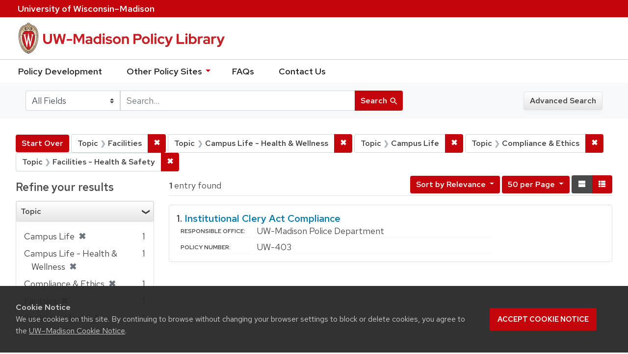

--- FILE ---
content_type: text/html; charset=utf-8
request_url: https://policy.wisc.edu/?f%5Bcategory_ssim%5D%5B%5D=Facilities&f%5Bcategory_ssim%5D%5B%5D=Campus+Life+-+Health+%26+Wellness&f%5Bcategory_ssim%5D%5B%5D=Campus+Life&f%5Bcategory_ssim%5D%5B%5D=Compliance+%26+Ethics&f%5Bcategory_ssim%5D%5B%5D=Facilities+-+Health+%26+Safety&per_page=50&q=&search_field=all_fields&view=list
body_size: 27690
content:

<!DOCTYPE html>
<html class="no-js" lang="en">
  <head>
    <meta charset="utf-8">
    <meta http-equiv="Content-Type" content="text/html; charset=utf-8">
    <meta name="viewport" content="width=device-width, initial-scale=1, shrink-to-fit=no">
    <meta http-equiv="X-UA-Compatible" content="IE=edge">
    <title>Topic: 5 selected - UW-Madison Policy Library Search Results</title>
    <link href="https://policy.wisc.edu/library/opensearch.xml" title="UW-Madison Policy Library" type="application/opensearchdescription+xml" rel="search" />
    <link rel="shortcut icon" type="image/x-icon" href="/assets/favicon-c706bf580891af91f8e187e953cf4daed10e1f2df0e20e627f3729c77d0cbc53.ico" />
    <link href="https://fonts.googleapis.com/icon?family=Material+Icons" rel="stylesheet">
    <link rel="stylesheet" crossorigin href="https://cdn.wisc.cloud/fonts/uw-rh/fonts-woff2.0.0.1.css">
    <link rel="stylesheet" media="all" href="/assets/application-6fbb13c2047d9296329fe3f63bb3c7874811807675deef9e78a3f4def9f0158b.css" />
    <script src="/assets/application-58c7e1ba8818f8859bdb2072b8f925105e0acdbf8c7c938258b44bef2cd3e6d4.js"></script>
    <meta name="csrf-param" content="authenticity_token" />
<meta name="csrf-token" content="nJw3meFot2TU7IB0AccQAZNxJmyRnvnNkzbiVsGpk36SzLOoGOsAahULnLjVf03TGy9uN19pgiHkZ/j004SPNw==" />
      <meta name="totalResults" content="1" />
<meta name="startIndex" content="0" />
<meta name="itemsPerPage" content="50" />

  <link rel="alternate" type="application/rss+xml" title="RSS for results" href="/library.rss?f%5Bcategory_ssim%5D%5B%5D=Facilities&amp;f%5Bcategory_ssim%5D%5B%5D=Campus+Life+-+Health+%26+Wellness&amp;f%5Bcategory_ssim%5D%5B%5D=Campus+Life&amp;f%5Bcategory_ssim%5D%5B%5D=Compliance+%26+Ethics&amp;f%5Bcategory_ssim%5D%5B%5D=Facilities+-+Health+%26+Safety&amp;per_page=50&amp;q=&amp;search_field=all_fields&amp;view=list" />
  <link rel="alternate" type="application/atom+xml" title="Atom for results" href="/library.atom?f%5Bcategory_ssim%5D%5B%5D=Facilities&amp;f%5Bcategory_ssim%5D%5B%5D=Campus+Life+-+Health+%26+Wellness&amp;f%5Bcategory_ssim%5D%5B%5D=Campus+Life&amp;f%5Bcategory_ssim%5D%5B%5D=Compliance+%26+Ethics&amp;f%5Bcategory_ssim%5D%5B%5D=Facilities+-+Health+%26+Safety&amp;per_page=50&amp;q=&amp;search_field=all_fields&amp;view=list" />
  <link rel="alternate" type="application/json" title="JSON" href="/library.json?f%5Bcategory_ssim%5D%5B%5D=Facilities&amp;f%5Bcategory_ssim%5D%5B%5D=Campus+Life+-+Health+%26+Wellness&amp;f%5Bcategory_ssim%5D%5B%5D=Campus+Life&amp;f%5Bcategory_ssim%5D%5B%5D=Compliance+%26+Ethics&amp;f%5Bcategory_ssim%5D%5B%5D=Facilities+-+Health+%26+Safety&amp;per_page=50&amp;q=&amp;search_field=all_fields&amp;view=list" />

      <script async src="https://www.googletagmanager.com/gtag/js?id=G-8GY8VWD8T5"></script>
      <script src="https://cdn.wisc.cloud/cookie-consent/uwcookieconsent.min.js"></script>
      <script>
        window.dataLayer = window.dataLayer || [];
        function gtag(){dataLayer.push(arguments);}
        gtag('js', new Date());
        gtag('config', 'G-8GY8VWD8T5', {'cookie_domain': 'policy.wisc.edu'});
      </script>
  </head>
  <body class="blacklight-catalog blacklight-catalog-index">
    <div id="skip-link">
      <a class="element-invisible element-focusable rounded-bottom py-2 px-3" data-turbolinks="false" href="#search_field">Skip to search</a>
      <a class="element-invisible element-focusable rounded-bottom py-2 px-3" data-turbolinks="false" href="#main-container">Skip to main content</a>
          <a class="element-invisible element-focusable rounded-bottom py-2 px-3" data-turbolinks="false" href="#documents">Skip to first result</a>

    </div>
    <nav class="navbar navbar-expand-md navbar-dark bg-dark topbar" role="navigation" aria-label="Utility menu">
  <div class="container">
    <a href="http://www.wisc.edu">University <span>of</span> Wisconsin–Madison</a>
  </div>
</nav>

<div id="mobile_nav" role="navigation" aria-hidden="false" aria-selected="true">
    <h1>UW&ndash;Madison Privacy Library</h1>
<nav>
    <ul>
        <li><a href="https://development.policy.wisc.edu">Policy Development</a></li>
        <li><a id="sub_nav" href='#' aria-expanded="false" aria-controls="sub_menu">Other Policy Sites <span class='material-icons'>chevron_right</span></a>
            <ul id="sub_menu">
                <li><a id="back_nav" href='#'><span class='material-icons'>chevron_left</span>Back</a>
                <li><a href="https://docs.legis.wisconsin.gov/statutes/statutes/36">Wisconsin Statutes</a></li>
                <li><a href="https://docs.legis.wisconsin.gov/code/admin_code/uws">University of Wisconsin System (UWS) Administrative Code</a></li>
                <li><a href="https://www.wisconsin.edu/regents/policies/">UW System Board of Regents Policies</a></li>
                <li><a href="https://www.wisconsin.edu/uw-policies/uw-system-administrative-policies/">UW System Administrative Policies &amp; Procedures</a></li>
            </ul>
        </li>
        <li><a href="https://development.policy.wisc.edu/frequently-asked-questions-faqs/">FAQs</a></li>
        <li><a href="https://development.policy.wisc.edu/contact-us/">Contact Us</a></li>
    </ul>
</nav>
</div>

<div class="main_nav logo-crest">
    <div id="mobile_overlay"></div>
    <div class="app_header container">
      <button id="menu_btn" aria-label="Hide/Show Site Menu" aria-expanded="false" aria-controls="mobile_nav"><span class="material-icons">menu</span></button>
      <h1 class="primary_logo"><a data-turbolinks="false" href="/"> 
          <span class="hide_text">UW-Madison Policy Library</span>
          <img alt="" src="/assets/policy_library-97345ea6a79605aad32036b2980be25d8f5a3855bce5384f1dfc78d817c68aa7.svg" />
</a>      </h1>
    </div>
</div>
<!--Left blank to remove login button-->
<nav class="nav_links">
    <ul>
        <li><a href="https://development.policy.wisc.edu">Policy Development</a></li>
        <li>
            <ul id="other-policy-menu" class="drop-menu">
                <li class="menu">
                <a aria-haspopup="true" href="#">Other Policy Sites <svg xmlns="http://www.w3.org/2000/svg" height="20" width="20"><path d="M0 0h24v24H0z" fill="none"/><path d="M7 10l5 5 5-5z"/></svg></a>
                <ul class="submenu" aria-label="submenu">
                    <li><a href="https://docs.legis.wisconsin.gov/statutes/statutes/36">Wisconsin Statutes</a></li>
                    <li><a href="https://docs.legis.wisconsin.gov/code/admin_code/uws">University of Wisconsin System (UWS) Administrative Code</a></li>
                    <li><a href="https://www.wisconsin.edu/regents/policies/">UW System Board of Regents Policies</a></li>
                    <li><a href="https://www.wisconsin.edu/uw-policies/uw-system-administrative-policies/">UW System Administrative Policies &amp; Procedures</a></li>
                </ul>
                </li>
            </ul>
        </li>
        <li><a href="https://development.policy.wisc.edu/frequently-asked-questions-faqs/">FAQs</a></li>
        <li><a href="https://development.policy.wisc.edu/contact-us/">Contact Us</a></li>
    </ul>
</nav>

<div class="navbar-search navbar navbar-light bg-light" role="navigation">
  <div class="container">
    
  <form class="search-query-form" role="search" action="https://policy.wisc.edu/" accept-charset="UTF-8" method="get"><input name="utf8" type="hidden" value="&#x2713;" />
    <input type="hidden" name="f[category_ssim][]" value="Facilities" />
<input type="hidden" name="f[category_ssim][]" value="Campus Life - Health &amp; Wellness" />
<input type="hidden" name="f[category_ssim][]" value="Campus Life" />
<input type="hidden" name="f[category_ssim][]" value="Compliance &amp; Ethics" />
<input type="hidden" name="f[category_ssim][]" value="Facilities - Health &amp; Safety" />
<input type="hidden" name="per_page" value="50" />
<input type="hidden" name="view" value="list" />
      <label for="search_field" class="sr-only">Search in</label>
    <div class="input-group">
          <select name="search_field" id="search_field" title="Targeted search options" class="custom-select search-field"><option value="all fields">All Fields</option>
<option value="title">Title</option>
<option value="policy details">Policy Details</option>
<option value="policy number">Policy Number</option>
<option value="responsible office">Responsible Office</option></select>

      <label for="q" class="sr-only">search for</label>
      <input type="text" name="q" id="q" value="" placeholder="Search..." class="search-q q form-control rounded-0" data-autocomplete-enabled="false" data-autocomplete-path="/library/suggest" />

      <span class="input-group-append">
        <button type="submit" class="btn btn-primary search-btn" id="search">
          <span class="submit-search-text">Search</span>
          <span class="blacklight-icons" aria-hidden="true"><?xml version="1.0"?>
<svg width="24" height="24" viewBox="0 0 20 20" role="img" aria-label="search icon">
  <path fill="none" d="M0 0h24v24H0V0z"/>
  <path d="M15.5 14h-.79l-.28-.27C15.41 12.59 16 11.11 16 9.5 16 5.91 13.09 3 9.5 3S3 5.91 3 9.5 5.91 16 9.5 16c1.61 0 3.09-.59 4.23-1.57l.27.28v.79l5 4.99L20.49 19l-4.99-5zm-6 0C7.01 14 5 11.99 5 9.5S7.01 5 9.5 5 14 7.01 14 9.5 11.99 14 9.5 14z"/>
</svg>
</span>
        </button>
      </span>
    </div>
</form>  <div>
    <a class="advanced_search btn btn-secondary" href="/advanced">Advanced Search</a>
  </div>

  </div>
</div>

  <main id="main-container" class="container" role="main" aria-label="Main content">
      <h1 class="sr-only top-content-title">Search</h1>

    <div id="appliedParams" class="clearfix constraints-container">
    <h2 class="sr-only">Search Constraints</h2>

    <a class="catalog_startOverLink btn btn-primary" href="/">Start Over</a>
    <span class="constraints-label sr-only">You searched for:</span>
    
<span class="btn-group applied-filter constraint filter filter-category_ssim">
  <span class="constraint-value btn btn-outline-secondary btn-disabled">
      <span class="filter-name">Topic</span>
      <span class="filter-value" title="Facilities">Facilities</span>
  </span>

    <a class="btn btn-outline-secondary remove" href="/?f%5Bcategory_ssim%5D%5B%5D=Campus+Life+-+Health+%26+Wellness&amp;f%5Bcategory_ssim%5D%5B%5D=Campus+Life&amp;f%5Bcategory_ssim%5D%5B%5D=Compliance+%26+Ethics&amp;f%5Bcategory_ssim%5D%5B%5D=Facilities+-+Health+%26+Safety&amp;per_page=50&amp;q=&amp;search_field=all_fields&amp;view=list"><span class="remove-icon">✖</span><span class="sr-only">Remove constraint Topic: Facilities</span></a>
</span>


<span class="btn-group applied-filter constraint filter filter-category_ssim">
  <span class="constraint-value btn btn-outline-secondary btn-disabled">
      <span class="filter-name">Topic</span>
      <span class="filter-value" title="Campus Life - Health &amp;amp; Wellness">Campus Life - Health &amp; Wellness</span>
  </span>

    <a class="btn btn-outline-secondary remove" href="/?f%5Bcategory_ssim%5D%5B%5D=Facilities&amp;f%5Bcategory_ssim%5D%5B%5D=Campus+Life&amp;f%5Bcategory_ssim%5D%5B%5D=Compliance+%26+Ethics&amp;f%5Bcategory_ssim%5D%5B%5D=Facilities+-+Health+%26+Safety&amp;per_page=50&amp;q=&amp;search_field=all_fields&amp;view=list"><span class="remove-icon">✖</span><span class="sr-only">Remove constraint Topic: Campus Life - Health &amp; Wellness</span></a>
</span>


<span class="btn-group applied-filter constraint filter filter-category_ssim">
  <span class="constraint-value btn btn-outline-secondary btn-disabled">
      <span class="filter-name">Topic</span>
      <span class="filter-value" title="Campus Life">Campus Life</span>
  </span>

    <a class="btn btn-outline-secondary remove" href="/?f%5Bcategory_ssim%5D%5B%5D=Facilities&amp;f%5Bcategory_ssim%5D%5B%5D=Campus+Life+-+Health+%26+Wellness&amp;f%5Bcategory_ssim%5D%5B%5D=Compliance+%26+Ethics&amp;f%5Bcategory_ssim%5D%5B%5D=Facilities+-+Health+%26+Safety&amp;per_page=50&amp;q=&amp;search_field=all_fields&amp;view=list"><span class="remove-icon">✖</span><span class="sr-only">Remove constraint Topic: Campus Life</span></a>
</span>


<span class="btn-group applied-filter constraint filter filter-category_ssim">
  <span class="constraint-value btn btn-outline-secondary btn-disabled">
      <span class="filter-name">Topic</span>
      <span class="filter-value" title="Compliance &amp;amp; Ethics">Compliance &amp; Ethics</span>
  </span>

    <a class="btn btn-outline-secondary remove" href="/?f%5Bcategory_ssim%5D%5B%5D=Facilities&amp;f%5Bcategory_ssim%5D%5B%5D=Campus+Life+-+Health+%26+Wellness&amp;f%5Bcategory_ssim%5D%5B%5D=Campus+Life&amp;f%5Bcategory_ssim%5D%5B%5D=Facilities+-+Health+%26+Safety&amp;per_page=50&amp;q=&amp;search_field=all_fields&amp;view=list"><span class="remove-icon">✖</span><span class="sr-only">Remove constraint Topic: Compliance &amp; Ethics</span></a>
</span>


<span class="btn-group applied-filter constraint filter filter-category_ssim">
  <span class="constraint-value btn btn-outline-secondary btn-disabled">
      <span class="filter-name">Topic</span>
      <span class="filter-value" title="Facilities - Health &amp;amp; Safety">Facilities - Health &amp; Safety</span>
  </span>

    <a class="btn btn-outline-secondary remove" href="/?f%5Bcategory_ssim%5D%5B%5D=Facilities&amp;f%5Bcategory_ssim%5D%5B%5D=Campus+Life+-+Health+%26+Wellness&amp;f%5Bcategory_ssim%5D%5B%5D=Campus+Life&amp;f%5Bcategory_ssim%5D%5B%5D=Compliance+%26+Ethics&amp;per_page=50&amp;q=&amp;search_field=all_fields&amp;view=list"><span class="remove-icon">✖</span><span class="sr-only">Remove constraint Topic: Facilities - Health &amp; Safety</span></a>
</span>

  </div>



    <div class="row">
  <div class="col-md-12">
    <div id="main-flashes">
      <div class="flash_messages">
</div>

    </div>
  </div>
</div>


    <div class="row">
          <section id="content" class="col-lg-9 order-last" aria-label="search results">
      
  




<div id="sortAndPerPage" class="sort-pagination clearfix">
      <div class="page-links">
      <span class="page-entries">
        <strong>1</strong> entry found
      </span>
    </div> 

  <div class="search-widgets float-md-right"><div id="sort-dropdown" class="sort-dropdown btn-group">
  <button type="button" class="btn btn-outline-secondary dropdown-toggle" data-toggle="dropdown" aria-expanded="false">
      Sort<span class="d-none d-sm-inline"> by Relevance</span> <span class="caret"></span>
  </button>

  <div class="dropdown-menu" role="menu">
      <a class="dropdown-item" href="/?f%5Bcategory_ssim%5D%5B%5D=Facilities&amp;f%5Bcategory_ssim%5D%5B%5D=Campus+Life+-+Health+%26+Wellness&amp;f%5Bcategory_ssim%5D%5B%5D=Campus+Life&amp;f%5Bcategory_ssim%5D%5B%5D=Compliance+%26+Ethics&amp;f%5Bcategory_ssim%5D%5B%5D=Facilities+-+Health+%26+Safety&amp;per_page=50&amp;q=&amp;search_field=all_fields&amp;sort=score+desc%2C+policytitle_ssi+asc&amp;view=list">Relevance</a>
      <a class="dropdown-item" href="/?f%5Bcategory_ssim%5D%5B%5D=Facilities&amp;f%5Bcategory_ssim%5D%5B%5D=Campus+Life+-+Health+%26+Wellness&amp;f%5Bcategory_ssim%5D%5B%5D=Campus+Life&amp;f%5Bcategory_ssim%5D%5B%5D=Compliance+%26+Ethics&amp;f%5Bcategory_ssim%5D%5B%5D=Facilities+-+Health+%26+Safety&amp;per_page=50&amp;q=&amp;search_field=all_fields&amp;sort=policytitle_ssi+asc%2C+effectivedate_dtsi+desc&amp;view=list">Title</a>
      <a class="dropdown-item" href="/?f%5Bcategory_ssim%5D%5B%5D=Facilities&amp;f%5Bcategory_ssim%5D%5B%5D=Campus+Life+-+Health+%26+Wellness&amp;f%5Bcategory_ssim%5D%5B%5D=Campus+Life&amp;f%5Bcategory_ssim%5D%5B%5D=Compliance+%26+Ethics&amp;f%5Bcategory_ssim%5D%5B%5D=Facilities+-+Health+%26+Safety&amp;per_page=50&amp;q=&amp;search_field=all_fields&amp;sort=policynumber_is+asc&amp;view=list">Policy number</a>
  </div>
</div>

<span class="sr-only">Number of results to display per page</span>
<div id="per_page-dropdown" class="per-page-dropdown btn-group">
  <button type="button" class="btn btn-outline-secondary dropdown-toggle" data-toggle="dropdown" aria-expanded="false">
    50 per Page <span class="caret"></span>
  </button>
  <div class="dropdown-menu dropdown-menu-right" role="menu">
      <a class="dropdown-item" href="/?f%5Bcategory_ssim%5D%5B%5D=Facilities&amp;f%5Bcategory_ssim%5D%5B%5D=Campus+Life+-+Health+%26+Wellness&amp;f%5Bcategory_ssim%5D%5B%5D=Campus+Life&amp;f%5Bcategory_ssim%5D%5B%5D=Compliance+%26+Ethics&amp;f%5Bcategory_ssim%5D%5B%5D=Facilities+-+Health+%26+Safety&amp;per_page=10&amp;q=&amp;search_field=all_fields&amp;view=list">10<span class="sr-only"> per Page</span></a>
      <a class="dropdown-item" href="/?f%5Bcategory_ssim%5D%5B%5D=Facilities&amp;f%5Bcategory_ssim%5D%5B%5D=Campus+Life+-+Health+%26+Wellness&amp;f%5Bcategory_ssim%5D%5B%5D=Campus+Life&amp;f%5Bcategory_ssim%5D%5B%5D=Compliance+%26+Ethics&amp;f%5Bcategory_ssim%5D%5B%5D=Facilities+-+Health+%26+Safety&amp;per_page=20&amp;q=&amp;search_field=all_fields&amp;view=list">20<span class="sr-only"> per Page</span></a>
      <a class="dropdown-item" href="/?f%5Bcategory_ssim%5D%5B%5D=Facilities&amp;f%5Bcategory_ssim%5D%5B%5D=Campus+Life+-+Health+%26+Wellness&amp;f%5Bcategory_ssim%5D%5B%5D=Campus+Life&amp;f%5Bcategory_ssim%5D%5B%5D=Compliance+%26+Ethics&amp;f%5Bcategory_ssim%5D%5B%5D=Facilities+-+Health+%26+Safety&amp;per_page=50&amp;q=&amp;search_field=all_fields&amp;view=list">50<span class="sr-only"> per Page</span></a>
      <a class="dropdown-item" href="/?f%5Bcategory_ssim%5D%5B%5D=Facilities&amp;f%5Bcategory_ssim%5D%5B%5D=Campus+Life+-+Health+%26+Wellness&amp;f%5Bcategory_ssim%5D%5B%5D=Campus+Life&amp;f%5Bcategory_ssim%5D%5B%5D=Compliance+%26+Ethics&amp;f%5Bcategory_ssim%5D%5B%5D=Facilities+-+Health+%26+Safety&amp;per_page=100&amp;q=&amp;search_field=all_fields&amp;view=list">100<span class="sr-only"> per Page</span></a>
  </div>
</div>

<div class="view-type">
  <span class="sr-only">View results as: </span>
  <div class="view-type-group btn-group">
      <a title="Normal" class="btn btn-outline-secondary view-type-list active" href="/?f%5Bcategory_ssim%5D%5B%5D=Facilities&amp;f%5Bcategory_ssim%5D%5B%5D=Campus+Life+-+Health+%26+Wellness&amp;f%5Bcategory_ssim%5D%5B%5D=Campus+Life&amp;f%5Bcategory_ssim%5D%5B%5D=Compliance+%26+Ethics&amp;f%5Bcategory_ssim%5D%5B%5D=Facilities+-+Health+%26+Safety&amp;per_page=50&amp;q=&amp;search_field=all_fields&amp;view=list">
        <span class="blacklight-icons"><?xml version="1.0"?>
<svg height="24" width="24" role="img" aria-label="change to list view">
  <path d="M0 0h24v24H0z" fill="none"/>
  <path d="M4 18h17v-6H4v6zM4 5v6h17V5H4z"/>
</svg>
</span>
        <span class="caption">Normal</span>
</a>      <a title="Compact" class="btn btn-outline-secondary view-type-brief " href="/?f%5Bcategory_ssim%5D%5B%5D=Facilities&amp;f%5Bcategory_ssim%5D%5B%5D=Campus+Life+-+Health+%26+Wellness&amp;f%5Bcategory_ssim%5D%5B%5D=Campus+Life&amp;f%5Bcategory_ssim%5D%5B%5D=Compliance+%26+Ethics&amp;f%5Bcategory_ssim%5D%5B%5D=Facilities+-+Health+%26+Safety&amp;per_page=50&amp;q=&amp;search_field=all_fields&amp;view=brief">
        <span class="blacklight-icons"><?xml version="1.0"?>
<svg height="24" width="24" role="img" aria-label="change to brief view">
  <path d="M0 0h24v24H0z" fill="none"/>
  <path d="M4 14h4v-4H4v4zm0 5h4v-4H4v4zM4 9h4V5H4v4zm5 5h12v-4H9v4zm0 5h12v-4H9v4zM9 5v4h12V5H9z"/>
</svg>
</span>
        <span class="caption">Compact</span>
</a>  </div>
</div>
</div>
</div>


<h2 class="sr-only">Search Results</h2>

  <div id="documents" class="documents-list">
  <article class="article blacklight-catalog document-position-0 document-list" data-document-counter="0" itemscope itemtype="http://schema.org/Thing">
  <header class="documentHeader row">

  <h3 class="index_title document-title-heading col-md-12">
      <span class="document-counter">
        1. 
      </span>
    <a data-context-href="/library/UW-403/track?counter=1&amp;per_page=50&amp;search_id=257428772" href="/library/UW-403">Institutional Clery Act Compliance</a>
  </h3>

  

</header>


<dl class="document-metadata dl-invert row">

	    <dt class="blacklight-responsibleoffice_tesi">Responsible Office:</dt>
	    <dd class="blacklight-responsibleoffice_tesi">UW-Madison Police Department</dd>
	    <dt class="blacklight-policynumberdisplay_ss">Policy Number:</dt>
	    <dd class="blacklight-policynumberdisplay_ss">UW-403</dd>

</dl>

</article>
</div>





    </section>

    <section id="sidebar" class="page-sidebar col-lg-3 order-first" aria-label="limit your search">
      	    <div id="facets" class="facets sidenav facets-toggleable-md">

  <div class="navbar">
    <h2 class="facets-heading">
      Refine your results
    </h2>

    <button class="navbar-toggler navbar-toggler-right" type="button" data-toggle="collapse" data-target="#facet-panel-collapse" aria-controls="facet-panel-collapse" aria-expanded="false" aria-label="Toggle facets">
      <span class="navbar-toggler-icon"></span>
    </button>
  </div>

  <div id="facet-panel-collapse" class="facets-collapse collapse">
    <div class="card facet-limit blacklight-category_ssim facet-limit-active">
  <h3 class="card-header p-0 facet-field-heading" id="facet-category_ssim-header">
    <div
      class="btn btn-block p-2 text-left collapse-toggle "
      data-toggle="collapse"
      data-target="#facet-category_ssim"
      aria-expanded="true"
    >
      Topic
    </div>
  </h3>
  <div id="facet-category_ssim" aria-labelledby="facet-category_ssim-header" class="panel-collapse facet-content collapse show">
    <div class="card-body">
      <ul class="facet-values list-unstyled">
  <li><span class="facet-label"><span class="selected">Campus Life</span><a class="remove" href="/?f%5Bcategory_ssim%5D%5B%5D=Facilities&amp;f%5Bcategory_ssim%5D%5B%5D=Campus+Life+-+Health+%26+Wellness&amp;f%5Bcategory_ssim%5D%5B%5D=Compliance+%26+Ethics&amp;f%5Bcategory_ssim%5D%5B%5D=Facilities+-+Health+%26+Safety&amp;per_page=50&amp;q=&amp;search_field=all_fields&amp;view=list"><span class="remove-icon">✖</span><span class="sr-only">[remove]</span></a></span><span class="selected facet-count">1</span></li><li><span class="facet-label"><span class="selected">Campus Life - Health &amp; Wellness</span><a class="remove" href="/?f%5Bcategory_ssim%5D%5B%5D=Facilities&amp;f%5Bcategory_ssim%5D%5B%5D=Campus+Life&amp;f%5Bcategory_ssim%5D%5B%5D=Compliance+%26+Ethics&amp;f%5Bcategory_ssim%5D%5B%5D=Facilities+-+Health+%26+Safety&amp;per_page=50&amp;q=&amp;search_field=all_fields&amp;view=list"><span class="remove-icon">✖</span><span class="sr-only">[remove]</span></a></span><span class="selected facet-count">1</span></li><li><span class="facet-label"><span class="selected">Compliance &amp; Ethics</span><a class="remove" href="/?f%5Bcategory_ssim%5D%5B%5D=Facilities&amp;f%5Bcategory_ssim%5D%5B%5D=Campus+Life+-+Health+%26+Wellness&amp;f%5Bcategory_ssim%5D%5B%5D=Campus+Life&amp;f%5Bcategory_ssim%5D%5B%5D=Facilities+-+Health+%26+Safety&amp;per_page=50&amp;q=&amp;search_field=all_fields&amp;view=list"><span class="remove-icon">✖</span><span class="sr-only">[remove]</span></a></span><span class="selected facet-count">1</span></li><li><span class="facet-label"><span class="selected">Facilities</span><a class="remove" href="/?f%5Bcategory_ssim%5D%5B%5D=Campus+Life+-+Health+%26+Wellness&amp;f%5Bcategory_ssim%5D%5B%5D=Campus+Life&amp;f%5Bcategory_ssim%5D%5B%5D=Compliance+%26+Ethics&amp;f%5Bcategory_ssim%5D%5B%5D=Facilities+-+Health+%26+Safety&amp;per_page=50&amp;q=&amp;search_field=all_fields&amp;view=list"><span class="remove-icon">✖</span><span class="sr-only">[remove]</span></a></span><span class="selected facet-count">1</span></li><li><span class="facet-label"><span class="selected">Facilities - Health &amp; Safety</span><a class="remove" href="/?f%5Bcategory_ssim%5D%5B%5D=Facilities&amp;f%5Bcategory_ssim%5D%5B%5D=Campus+Life+-+Health+%26+Wellness&amp;f%5Bcategory_ssim%5D%5B%5D=Campus+Life&amp;f%5Bcategory_ssim%5D%5B%5D=Compliance+%26+Ethics&amp;per_page=50&amp;q=&amp;search_field=all_fields&amp;view=list"><span class="remove-icon">✖</span><span class="sr-only">[remove]</span></a></span><span class="selected facet-count">1</span></li>

</ul>

    </div>
  </div>
</div>
<div class="card facet-limit blacklight-policyscope_ssim ">
  <h3 class="card-header p-0 facet-field-heading" id="facet-policyscope_ssim-header">
    <div
      class="btn btn-block p-2 text-left collapse-toggle collapsed"
      data-toggle="collapse"
      data-target="#facet-policyscope_ssim"
      aria-expanded="false"
    >
      Includes
    </div>
  </h3>
  <div id="facet-policyscope_ssim" aria-labelledby="facet-policyscope_ssim-header" class="panel-collapse facet-content collapse ">
    <div class="card-body">
      <ul class="facet-values list-unstyled">
  <li><span class="facet_label"><a class="facet-select" title="University" href="/?f%5Bcategory_ssim%5D%5B%5D=Facilities&amp;f%5Bcategory_ssim%5D%5B%5D=Campus+Life+-+Health+%26+Wellness&amp;f%5Bcategory_ssim%5D%5B%5D=Campus+Life&amp;f%5Bcategory_ssim%5D%5B%5D=Compliance+%26+Ethics&amp;f%5Bcategory_ssim%5D%5B%5D=Facilities+-+Health+%26+Safety&amp;f%5Bpolicyscope_ssim%5D%5B%5D=University&amp;per_page=50&amp;q=&amp;search_field=all_fields&amp;view=list">University</a></span><span class="facet-count">1</span></li>

</ul>

    </div>
  </div>
</div>
  </div>
</div>


	  <h2 class="facets-heading quick-links-heading">Quick Links</h2>
<ul class="quicklinks">
	<li><a href="?utf8=✓&search_field=all_fields&q=&sort=policytitle_ssi+asc%2C+effectivedate_dtsi+desc"><span>See all policies (A-Z)<span></a></li>
	<li><a href="/?f%5Bcategory_ssim%5D%5B%5D=Academic&amp;q=&amp;search_field=all_fields">
		<span>Academics</span>
	</a></li>
	<li><a href="/?f%5Bcategory_ssim%5D%5B%5D=Business+%26+Finance&amp;q=&amp;search_field=all_fields">
		<span>Business &amp; Finance</span>
	</a></li>
	<li><a href="/?f%5Bcategory_ssim%5D%5B%5D=Campus+Life&amp;q=&amp;search_field=all_fields">
		<span>Campus Life</span>
	</a></li>
	<li><a href="/?f%5Bcategory_ssim%5D%5B%5D=Communications&amp;q=&amp;search_field=all_fields">
		<span>Communications</span>
	</a></li>
	<li><a href="/?f%5Bcategory_ssim%5D%5B%5D=Compliance+%26+Ethics&amp;q=&amp;search_field=all_fields">
		<span>Compliance &amp; Ethics</span>
	</a></li>
	<li><a href="/?f%5Bcategory_ssim%5D%5B%5D=Facilities&amp;q=&amp;search_field=all_fields">
		<span>Facilities</span>
	</a></li>
	<li><a href="/?f%5Bcategory_ssim%5D%5B%5D=Human+Resources&amp;q=&amp;search_field=all_fields">
		<span>Human Resources</span>
	</a></li>
	<li><a href="/?f%5Bcategory_ssim%5D%5B%5D=Information+Technology&amp;q=&amp;search_field=all_fields">
		<span>Information Technology</span>
	</a></li>
	<li><a href="/?f%5Bcategory_ssim%5D%5B%5D=Research&amp;q=&amp;search_field=all_fields">
		<span>Research</span>
	</a></li>
</ul>


    </section>

    </div>
  </main>

    <footer>
  <div class="container">
      <a href="https://www.wisc.edu"><img alt="University of Wisconsin-Madison" src="/assets/outline-UWlogo-94e5e6480db99c2aa548e0c61ef8b5cb3fe0da62b1281bcf9cf4a4d670f9db5a.svg" /></a>
      <div>
        <p>Feedback, questions or accessibility issues: <a href="mailto:policylibrarycoordinator@wisc.edu">policylibrarycoordinator@wisc.edu</a></p>
        <ul>
          <li><a href="https://www.wisc.edu/privacy-notice/">UW–Madison Privacy Notice</a></li>
          <li><a href="https://www.wisconsin.edu/">© Board of Regents of the University of Wisconsin System</a></li>
        </ul>
      </div>
    </div>
</footer>
    <div id="blacklight-modal" class="modal fade" tabindex="-1" role="dialog" aria-hidden="true">
  <div class="modal-dialog modal-lg" role="document">
    <div class="modal-content">
    </div>
  </div>
</div>

  </body>
</html>
